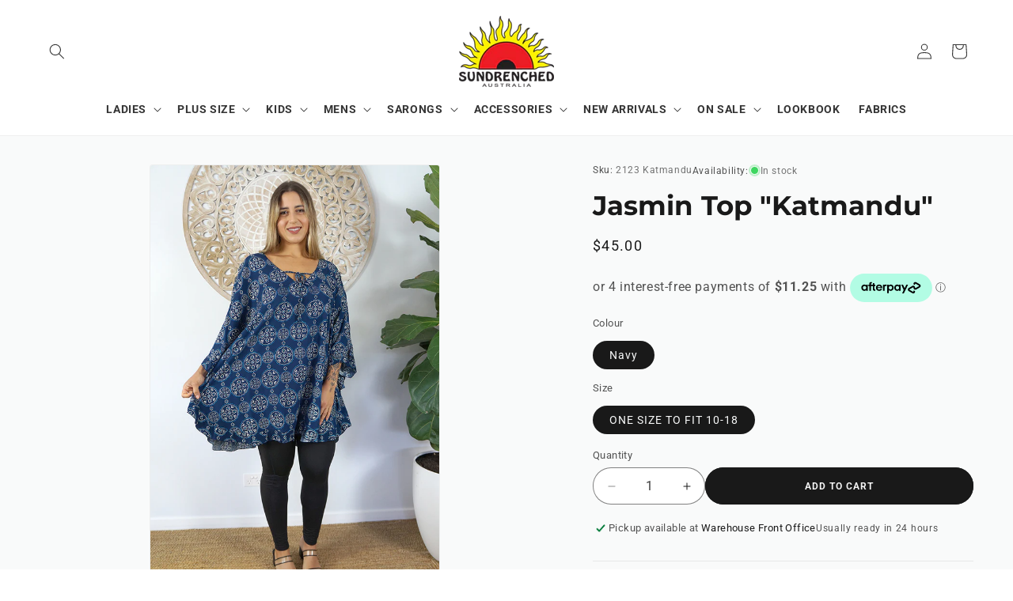

--- FILE ---
content_type: text/html
request_url: https://placement-api.afterpay.com/?mpid=sundrenchedclothing.myshopify.com&placementid=null&pageType=null&zoid=9.0.85
body_size: 707
content:

  <!DOCTYPE html>
  <html>
  <head>
      <link rel='icon' href='data:,' />
      <meta http-equiv="Content-Security-Policy"
          content="base-uri 'self'; default-src 'self'; font-src 'self'; style-src 'self'; script-src 'self' https://cdn.jsdelivr.net/npm/zoid@9.0.85/dist/zoid.min.js; img-src 'self'; connect-src 'self'; frame-src 'self'">
      <title></title>
      <link rel="preload" href="/index.js" as="script" />
      <link rel="preload" href="https://cdn.jsdelivr.net/npm/zoid@9.0.85/dist/zoid.min.js" integrity="sha384-67MznxkYtbE8teNrhdkvnzQBmeiErnMskO7eD8QwolLpdUliTdivKWx0ANHgw+w8" as="script" crossorigin="anonymous" />
      <div id="__AP_DATA__" hidden>
        {"errors":{"mcr":null},"mcrResponse":{"data":{"errors":[],"config":{"mpId":"sundrenchedclothing.myshopify.com","createdAt":"2025-11-05T05:58:41.854244296Z","updatedAt":"2025-12-29T06:11:13.102153834Z","config":{"consumerLending":{"metadata":{"shouldForceCache":false,"isProductEnabled":false,"expiresAt":1766989573101,"ttl":900,"updatedAt":"2025-12-29T06:11:13.101741408Z","version":0},"details":{}},"interestFreePayment":{"metadata":{"shouldForceCache":false,"isProductEnabled":true,"expiresAt":1766989573101,"ttl":900,"updatedAt":"2025-12-29T06:11:13.101741408Z","version":0},"details":{"minimumAmount":{"amount":"1.0","currency":"AUD"},"maximumAmount":{"amount":"4000.0","currency":"AUD"},"cbt":{"enabled":true,"countries":["GB","NZ","US","CA"],"limits":{}}}},"merchantAttributes":{"metadata":{"shouldForceCache":false,"isProductEnabled":true,"expiresAt":1766989573101,"ttl":900,"updatedAt":"2025-12-29T06:11:13.101741408Z","version":0},"details":{"analyticsEnabled":true,"tradingCountry":"AU","storeURI":"https://www.sundrenched.com.au","tradingName":"SUNDRENCHED AUSTRALIA","vpuf":true}},"onsitePlacements":{"metadata":{"version":0},"details":{"onsitePlacements":{}}},"cashAppPay":{"metadata":{"shouldForceCache":false,"isProductEnabled":false,"expiresAt":1766989573101,"ttl":900,"updatedAt":"2025-12-29T06:11:13.101741408Z","version":0},"details":{"enabledForOrders":false,"integrationCompleted":false}},"promotionalData":{"metadata":{"version":0},"details":{"consumerLendingPromotions":[]}}}}},"errors":null,"status":200},"brand":"afterpay","meta":{"version":"0.35.4"}}
      </div>
  </head>
  <body></body>
  <script src="/index.js" type="application/javascript"></script>
  </html>
  

--- FILE ---
content_type: text/css
request_url: https://sundrenched.com.au/cdn/shop/t/5/assets/custom.css?v=78287640998093466991736750468
body_size: 1875
content:
@charset "UTF-8";.button,.shopify-challenge__button,.customer button{text-transform:uppercase;font-size:1.2rem;font-weight:700}body .header--middle-left .header__heading-link{padding:0}.footer .footer__content-bottom{padding:25px 0 20px}.footer__content-bottom{background-color:#0f0f0f}.footer .footer__copyright,.footer .footer__payment{margin:0}.footer .footer__content-bottom-wrapper--center{justify-content:space-between}.footer_web_link{color:#7f7f7f;margin:0 0 0 5px}.footer .copyright__content{font-size:1.2rem}.footer .list-menu__item--link{padding-bottom:.2rem;padding-top:.2rem}.collection-card-wrapper .card__heading{text-transform:uppercase}.product-card-wrapper .card__heading{font-size:14px}.product__accordion .accordion__title{text-transform:uppercase;font-size:14px}.product .product__accordion .accordion__content{padding:0 0rem}.product .accordion__content ul{padding:0 0 0 18px;list-style:outside}.product .accordion__content ul li{margin-bottom:6px}.product .product__accordion h6{font-size:14px;margin-bottom:0}.header__inline-menu>ul>li>header-menu>details>.header__menu-item,.header__inline-menu>ul>li>.header__menu-item{font-weight:600}variant-selects .product-popup-modal__button{font-size:12px;margin:0 0 0 5px;text-decoration:none;padding:0 0 0 8px;min-height:0;border-left:1px solid #c5c5c5}.collection-hero__description p{text-align:left!important}.facets-wrapper .facets__form{gap:0}.facets-wrapper .facets__form .active-facets__button-wrapper *,.facets-wrapper .facets__form span.active-facets__button-inner{font-size:1.2rem;letter-spacing:0;font-weight:400}.tt-table-modal-info tbody tr:nth-child(odd){background:#f7f8fa}.tt-table-modal-info thead th{color:#fff;font-weight:700;padding:6px;background:#191919}.tt-table-modal-info td{padding:6px}.product-popup-modal__content table.tt-table-modal-info{width:100%;margin-top:17px;max-width:100%;display:table}#PopupModal-variant_picker .product-popup-modal__content-info h1.h2{display:none}#PopupModal-variant_picker .product-popup-modal__content-info{text-align:center}#PopupModal-variant_picker .product-popup-modal__content-info .tt-title{margin-bottom:20px}.product__info-container .product-buy-buttons{display:flex;flex-flow:wrap;column-gap:10px}.product-buy-buttons .product-form__input{min-width:0;flex:0 0 auto;margin:0}.product__info-container .product-buy-buttons .product-form{margin:0;flex:auto}.product-buy-buttons pickup-availability,.product-buy-buttons pickup-availability[available]{min-width:100%;margin-top:10px;min-height:0}.product-buy-buttons .product-form__buttons{max-width:100%}.product-buy-buttons label.quantity__label{min-width:100%;flex:auto}.product-buy-buttons .product-form__submit{margin-bottom:0}pickup-availability .pickup-availability-info{display:flex;gap:0px 10px;flex-flow:wrap}pickup-availability .pickup-availability-info .pickup-availability-button{display:none}.text-multicolumn-section .multicolumn-card__info .button{margin-right:20px}.login .create-account-link{display:none}.login .login-sub-text p{margin:0}.customer h1#login:has(+.login-sub-text){margin-bottom:10px}.wholesale-enquiry-section .multicolumn-card__image-wrapper{padding-top:0;margin-bottom:2.5rem}.wholesale-enquiry-section form .field{margin-bottom:2rem}.wholesale-enquiry-section .multicolumn .button{margin-top:0}.multicolumn-collection .multicolumn-card__info .link:after{content:"";position:absolute;left:0;top:0;width:100%;height:100%}.multicolumn-collection .multicolumn-card__info .link{font-size:0;line-height:0px;padding:0;height:0px;width:0px}.multicolumn-collection .multicolumn-card__info .link span{display:none}.featured-collection-section .product-grid{margin-bottom:0}.product__info-container .product__tax{display:none}variant-selects .product-form__input--pill input[type=radio]+label{background-color:#fff}.product-buy-buttons .quantity{background-color:#fff}.custom-popup-modal.newsletter-popup-modal{background:#000c;color:#191919}.custom-popup-modal{box-sizing:border-box;opacity:0;position:fixed;visibility:hidden;z-index:-1;margin:0 auto;top:0;left:0;overflow:auto;width:100%;background:rgba(var(--color-foreground),.2);height:100%;text-align:center}.custom-popup-modal[open]{opacity:1;visibility:visible;z-index:101}.custom-popup-modal__content{border-radius:var(--popup-corner-radius);background-color:rgb(var(--color-background));overflow:auto;width:540px;max-width:90%;height:auto;margin:0 auto;left:50%;transform:translate(-50%);margin-top:5rem;position:absolute;top:0;padding:20px;border-color:rgba(var(--color-foreground),var(--popup-border-opacity));border-style:solid;border-width:var(--popup-border-width);box-shadow:var(--popup-shadow-horizontal-offset) var(--popup-shadow-vertical-offset) var(--popup-shadow-blur-radius) rgba(var(--color-shadow),var(--popup-shadow-opacity))}.custom-popup-modal__content.focused{box-shadow:0 0 0 .3rem rgb(var(--color-background)),0 0 .5rem .4rem rgba(var(--color-foreground),.3),var(--popup-shadow-horizontal-offset) var(--popup-shadow-vertical-offset) var(--popup-shadow-blur-radius) rgba(var(--color-shadow),var(--popup-shadow-opacity))}.custom-popup-modal__content:focus-visible{box-shadow:0 0 0 .3rem rgb(var(--color-background)),0 0 .5rem .4rem rgba(var(--color-foreground),.3),var(--popup-shadow-horizontal-offset) var(--popup-shadow-vertical-offset) var(--popup-shadow-blur-radius) rgba(var(--color-shadow),var(--popup-shadow-opacity))}@media screen and (min-width: 750px){.custom-popup-modal__content{padding-right:1.5rem;margin-top:10rem;padding:20px}}.custom-popup-modal__content img{max-width:100%}@media screen and (max-width: 749px){.custom-popup-modal__content table{display:block;max-width:fit-content;overflow-x:auto;white-space:nowrap;margin:0}}.custom-popup-modal__opener{display:inline-block}.pcustom-popup-modal__content-info{padding-right:4.4rem}.custom-popup-modal__content-info>*{height:auto;margin:0 auto;max-width:100%;width:100%}@media screen and (max-width: 749px){.custom-popup-modal__content-info>*{max-height:100%}}.custom-popup-modal__toggle{background-color:rgb(var(--color-background));border:.1rem solid rgba(var(--color-foreground),.1);border-radius:50%;color:rgba(var(--color-foreground),.55);display:flex;align-items:center;justify-content:center;cursor:pointer;position:sticky;padding:.8rem;z-index:2;top:0;width:3rem;margin:0 0 -10px auto}.custom-popup-modal__toggle:hover{color:rgba(var(--color-foreground),.75)}.custom-popup-modal__toggle .icon{height:auto;margin:0;width:2.2rem}.newsletter-popup-modal .tt-modal-newsletter-promo .tt-title-small{font-size:24px;line-height:1.42;font-weight:600;letter-spacing:.03em;margin-bottom:6px}.newsletter-popup-modal .tt-modal-newsletter-promo .tt-title-small+.tt-title-large{margin-top:-5px}.newsletter-popup-modal .tt-modal-newsletter-promo .tt-title-large{color:#ff0042;font-size:64px;line-height:1.1;font-weight:700;letter-spacing:.04em}.newsletter-popup-modal .tt-modal-newsletter-promo p{font-weight:600;font-size:16px;line-height:26px;letter-spacing:.03em;margin:2px 0 6px}.newsletter-popup-modal .tt-modal-newsletter-promo>*:nth-child(1){margin-top:0}.newsletter-popup-modal>p{margin-top:14px}.tt-modal-newsletter>p{font-size:12px;margin:0}.newsletter-popup-modal .subscribe-form{max-width:390px;margin:25px auto 14px}.newsletter-popup-modal .subscribe-form [class^=btn]{padding-left:20px;padding-right:20px}.newsletter-popup-modal .row-social-icon{text-align:center;margin-top:24px}.newsletter-popup-modal .row-social-icon .tt-social-icon{display:-ms-inline-flexbox;display:-webkit-inline-flex;display:inline-flex}.newsletter-popup-modal .row-social-icon .tt-social-icon li a:hover{color:#ff0042}.newsletter-popup-modal .checkbox-group{margin-top:20px;margin-bottom:10px}.newsletter-popup-modal .subscribe-form [class^=btn]{margin-top:0}.newsletter-popup-modal .checkbox-group label{padding-left:28px}.newsletter-popup-modal .checkbox-group label .box{border:none}.newsletter-popup-modal .checkbox-group label .check:before{left:0}.newsletter-popup-modal .checkbox-group label:hover{color:#ff0042}.newsletter-popup-modal .subscribe-form .input-group .form-control{width:100%;font-size:14px}@media (max-width: 500px){.newsletter-popup-modal .tt-modal-newsletter-promo .tt-title-large{font-size:52px}.newsletter-popup-modal .subscribe-form .input-group{-webkit-flex-direction:column;-ms-flex-direction:column;flex-direction:column}.newsletter-popup-modal [class^=btn]{margin-top:15px}}.newsletter-popup-modal .subscribe-form .input-group{position:relative}.newsletter-popup-modal .subscribe-form [class^=btn]{position:absolute;right:0;top:0;height:100%}.announcement-bar .custom-popup-modal__opener{display:flex;text-decoration:none!important}.announcement-bar__message.custom-popup-modal__button{text-decoration:none!important;font-family:var(--font-heading-family);font-size:calc(var(--font-heading-scale)* 1.3rem)}.newsletter__subheading{line-height:30px}.quantity__button:focus,.quantity__input:focus,.quantity__button:not(:focus-visible):not(.focused),.quantity__input:not(:focus-visible):not(.focused){box-shadow:none;outline:0px;background-color:transparent}.global-settings-popup,.header__submenu.global-settings-popup{border-radius:10px}.product__accordion .rte table td p{margin:0;padding:0}.product__accordion .accordion__content span,.product__accordion .accordion__content table td span{color:rgba(var(--color-foreground),.75)!important}.product__accordion .accordion__content table{box-shadow:none;border-style:none}.cart-drawer .cart-item{border-bottom:1px solid #ddd;padding-bottom:10px}.cart-drawer .cart-item:last-child{border-bottom:0px solid transparent}.cart-drawer .cart-item__quantity .quantity{background:rgb(var(--color-background));width:100px;min-height:38px}.cart-drawer .cart-item__quantity .quantity__button{width:30px}.cart-drawer .cart-item__quantity .quantity__input{font-size:1.2rem}.cart-drawer .cart-item .cart-item__name{font-size:14px}.cart-drawer .cart-item .product-option{font-size:12px;line-height:16px}.product__info-container .product__sku-inventory{display:flex;flex-flow:wrap;gap:7px 7px}.product__label{color:rgba(var(--color-foreground),.75)}.product__sku-inventory .product__sku,.product__sku-inventory .product__inventory{margin:0;font-size:12px;line-height:14px;color:rgba(var(--color-foreground),.6)}.product__sku:has(+.product__inventory){border-right:1px solid #e3e3e3;padding-right:7px}body .facets__display{border-radius:10px}.collection-fabric-selector .rte blockquote{display:inherit;padding:0;border:0;text-align:center!important}.collection-fabric-selector .rte table{margin:0 auto;table-layout:auto;width:100%;margin-top:20px!important;border:0!important;box-shadow:none}.collection-fabric-selector .collection-hero__description{margin:0 auto}.collection-fabric-selector .collection-hero__description *{text-align:center!important;margin:0 auto;border:0;box-shadow:none;background:transparent}.collection-fabric-selector h5{font-size:16px}.collection-fabric-selector .collection-hero__description h6{font-size:14px;font-style:normal;color:#000;margin-top:10px;font-weight:500}@media (max-width: 989px){.footer .footer-block__details-content .list-menu__item--link{padding-bottom:.2rem;padding-top:.2rem}.slider-buttons .slider-button{height:16px}}@media (max-width: 749px){.wholesale-enquiry-section form .field{margin-bottom:1.5rem}.collection-banner-section .collection-hero__image-container,.collection-banner-section .collection-hero__description{display:none}.collection-banner-section .collection-hero__inner,.collection-banner-section .collection-hero--with-image .collection-hero__inner{padding-bottom:0}.collection-banner-section .collection-hero__text-wrapper,.collection-banner-section .collection-hero--with-image .collection-hero__text-wrapper{padding:20px 0}aside .facets-container{padding-top:0}body .collection .slider.slider--tablet{margin-bottom:0}.multicolumn-collection .multicolumn-card__info .inline-richtext{margin-bottom:-26px}.footer-block__heading{margin-bottom:1.2rem}.featured-collection-section slider-component .slider-buttons{margin-top:-10px}}@media (max-width: 460px){.announcement-bar__message.custom-popup-modal__button{font-size:10px}}@media (max-width: 390px){.announcement-bar__message.custom-popup-modal__button{font-size:9px}}
/*# sourceMappingURL=/cdn/shop/t/5/assets/custom.css.map?v=78287640998093466991736750468 */
